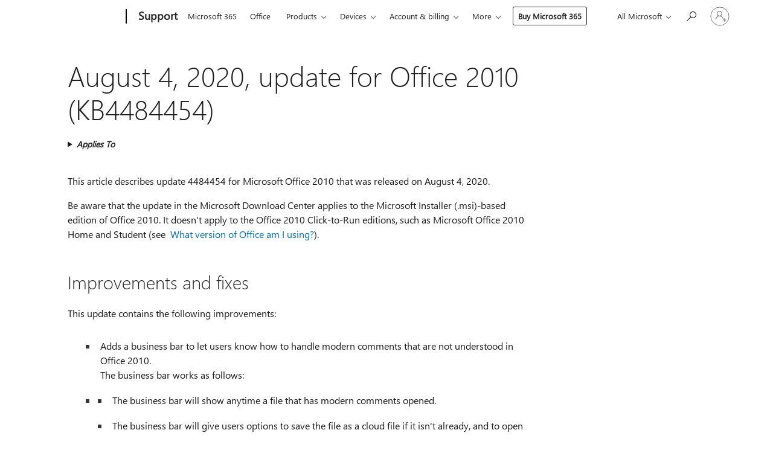

--- FILE ---
content_type: text/html; charset=utf-8
request_url: https://login.microsoftonline.com/common/oauth2/v2.0/authorize?client_id=ee272b19-4411-433f-8f28-5c13cb6fd407&redirect_uri=https%3A%2F%2Fsupport.microsoft.com%2Fsignin-oidc&response_type=code%20id_token&scope=openid%20profile%20offline_access&response_mode=form_post&nonce=639056513707580107.NWYzNGY2ZGEtMDE2My00Y2NmLTgyYTctODUxZjBjNmU5MTFjNzgxY2Q1MWQtM2Y5NC00NDM3LTgyNDItODc1M2ZkZjNmNmQ5&prompt=none&nopa=2&state=CfDJ8MF9taR5d3RHoynoKQkxN0ANfAFqDpykvqF9uWAfy8lmWQV2MdgXZQVu4Y-9DV0BXpUIJwjtxeu5UAGhsf5k0LHYyYX22MMENz_12saZRu78mMiLE1R9icilrl-H7BPN7aaULIT7IQzJRY09TI-AVouBmz2PKX3PtM15OTGp0sYVe4ap1lrNJI0TCg4QKEDwFKZJRQWQ50aDkrn1WpLdp03Vgn5rwVcgvYq_a42icTCJFVQLGiEry8zK43IgySNJGfPUhvF78x-XvY0K4sfm9xOo9y33smAtfvEie4fWI16wcV07F7-0VtXaDK4JRAPG2qkqUUFy9H4wk23EbGAzys0RVTTrPvtwnNMEF9wg7NEF&x-client-SKU=ID_NET8_0&x-client-ver=8.12.1.0
body_size: 9036
content:


<!-- Copyright (C) Microsoft Corporation. All rights reserved. -->
<!DOCTYPE html>
<html>
<head>
    <title>Redirecting</title>
    <meta http-equiv="Content-Type" content="text/html; charset=UTF-8">
    <meta http-equiv="X-UA-Compatible" content="IE=edge">
    <meta name="viewport" content="width=device-width, initial-scale=1.0, maximum-scale=2.0, user-scalable=yes">
    <meta http-equiv="Pragma" content="no-cache">
    <meta http-equiv="Expires" content="-1">
    <meta name="PageID" content="BssoInterrupt" />
    <meta name="SiteID" content="" />
    <meta name="ReqLC" content="1033" />
    <meta name="LocLC" content="en-US" />

    
<meta name="robots" content="none" />

<script type="text/javascript" nonce='3sdFZ348tYmDUwVV4w_V3A'>//<![CDATA[
$Config={"iMaxStackForKnockoutAsyncComponents":10000,"fShowButtons":true,"urlCdn":"https://aadcdn.msauth.net/shared/1.0/","urlDefaultFavicon":"https://aadcdn.msauth.net/shared/1.0/content/images/favicon_a_eupayfgghqiai7k9sol6lg2.ico","urlPost":"/common/oauth2/v2.0/authorize?client_id=ee272b19-4411-433f-8f28-5c13cb6fd407\u0026redirect_uri=https%3a%2f%2fsupport.microsoft.com%2fsignin-oidc\u0026response_type=code+id_token\u0026scope=openid+profile+offline_access\u0026response_mode=form_post\u0026nonce=639056513707580107.NWYzNGY2ZGEtMDE2My00Y2NmLTgyYTctODUxZjBjNmU5MTFjNzgxY2Q1MWQtM2Y5NC00NDM3LTgyNDItODc1M2ZkZjNmNmQ5\u0026prompt=none\u0026nopa=2\u0026state=[base64]\u0026x-client-SKU=ID_NET8_0\u0026x-client-ver=8.12.1.0\u0026client-request-id=3b69c699-de14-4c18-a729-6d04d8e5a101\u0026sso_reload=True","iPawnIcon":0,"sPOST_Username":"","fEnableNumberMatching":true,"sFTName":"flowToken","fEnableOneDSClientTelemetry":true,"dynamicTenantBranding":null,"staticTenantBranding":null,"oAppCobranding":{},"iBackgroundImage":4,"fApplicationInsightsEnabled":false,"iApplicationInsightsEnabledPercentage":0,"urlSetDebugMode":"https://login.microsoftonline.com/common/debugmode","fEnableCssAnimation":true,"fDisableAnimationIfAnimationEndUnsupported":true,"fAllowGrayOutLightBox":true,"fUseMsaSessionState":true,"fIsRemoteNGCSupported":true,"desktopSsoConfig":{"isEdgeAnaheimAllowed":true,"iwaEndpointUrlFormat":"https://autologon.microsoftazuread-sso.com/{0}/winauth/sso?client-request-id=3b69c699-de14-4c18-a729-6d04d8e5a101","iwaSsoProbeUrlFormat":"https://autologon.microsoftazuread-sso.com/{0}/winauth/ssoprobe?client-request-id=3b69c699-de14-4c18-a729-6d04d8e5a101","iwaIFrameUrlFormat":"https://autologon.microsoftazuread-sso.com/{0}/winauth/iframe?client-request-id=3b69c699-de14-4c18-a729-6d04d8e5a101\u0026isAdalRequest=False","iwaRequestTimeoutInMs":10000,"startDesktopSsoOnPageLoad":false,"progressAnimationTimeout":10000,"isEdgeAllowed":false,"minDssoEdgeVersion":"17","isSafariAllowed":true,"redirectUri":"","isIEAllowedForSsoProbe":true,"edgeRedirectUri":"https://autologon.microsoftazuread-sso.com/common/winauth/sso/edgeredirect?client-request-id=3b69c699-de14-4c18-a729-6d04d8e5a101\u0026origin=login.microsoftonline.com\u0026is_redirected=1","isFlowTokenPassedInEdge":true},"iSessionPullType":2,"fUseSameSite":true,"isGlobalTenant":true,"uiflavor":1001,"fShouldPlatformKeyBeSuppressed":true,"fLoadStringCustomizationPromises":true,"fUseAlternateTextForSwitchToCredPickerLink":true,"fOfflineAccountVisible":false,"fEnableUserStateFix":true,"fShowAccessPassPeek":true,"fUpdateSessionPollingLogic":true,"fEnableShowPickerCredObservable":true,"fFetchSessionsSkipDsso":true,"fIsCiamUserFlowUxNewLogicEnabled":true,"fUseNonMicrosoftDefaultBrandingForCiam":true,"fRemoveCustomCss":true,"fFixUICrashForApiRequestHandler":true,"fShowUpdatedKoreanPrivacyFooter":true,"fUsePostCssHotfix":true,"fFixUserFlowBranding":true,"fEnablePasskeyNullFix":true,"fEnableRefreshCookiesFix":true,"fEnableWebNativeBridgeInterstitialUx":true,"fEnableWindowParentingFix":true,"fEnableNativeBridgeErrors":true,"urlAcmaServerPath":"https://login.microsoftonline.com","sTenantId":"common","sMkt":"en-US","fIsDesktop":true,"fUpdateConfigInit":true,"fLogDisallowedCssProperties":true,"fDisallowExternalFonts":true,"scid":1013,"hpgact":1800,"hpgid":6,"apiCanary":"[base64]","canary":"mXx34iKSeNkp5nQXi8EfSx0SsQuYX+54Xt/PCHUdYs4=1:1:CANARY:/jcRLnx02a7yg3Jwj7pJ7KI54SZmhpee8wIAyZtjqjQ=","sCanaryTokenName":"canary","fSkipRenderingNewCanaryToken":false,"fEnableNewCsrfProtection":true,"correlationId":"3b69c699-de14-4c18-a729-6d04d8e5a101","sessionId":"04bb24dd-e804-43de-b97e-dd843af00c00","sRingId":"R3","locale":{"mkt":"en-US","lcid":1033},"slMaxRetry":2,"slReportFailure":true,"strings":{"desktopsso":{"authenticatingmessage":"Trying to sign you in"}},"enums":{"ClientMetricsModes":{"None":0,"SubmitOnPost":1,"SubmitOnRedirect":2,"InstrumentPlt":4}},"urls":{"instr":{"pageload":"https://login.microsoftonline.com/common/instrumentation/reportpageload","dssostatus":"https://login.microsoftonline.com/common/instrumentation/dssostatus"}},"browser":{"ltr":1,"Chrome":1,"_Mac":1,"_M131":1,"_D0":1,"Full":1,"RE_WebKit":1,"b":{"name":"Chrome","major":131,"minor":0},"os":{"name":"OSX","version":"10.15.7"},"V":"131.0"},"watson":{"url":"/common/handlers/watson","bundle":"https://aadcdn.msauth.net/ests/2.1/content/cdnbundles/watson.min_82o5oyf7tvyeotpacdeksw2.js","sbundle":"https://aadcdn.msauth.net/ests/2.1/content/cdnbundles/watsonsupportwithjquery.3.5.min_dc940oomzau4rsu8qesnvg2.js","fbundle":"https://aadcdn.msauth.net/ests/2.1/content/cdnbundles/frameworksupport.min_oadrnc13magb009k4d20lg2.js","resetErrorPeriod":5,"maxCorsErrors":-1,"maxInjectErrors":5,"maxErrors":10,"maxTotalErrors":3,"expSrcs":["https://login.microsoftonline.com","https://aadcdn.msauth.net/","https://aadcdn.msftauth.net/",".login.microsoftonline.com"],"envErrorRedirect":true,"envErrorUrl":"/common/handlers/enverror"},"loader":{"cdnRoots":["https://aadcdn.msauth.net/","https://aadcdn.msftauth.net/"],"logByThrowing":true},"serverDetails":{"slc":"ProdSlices","dc":"WUS3","ri":"PH1XXXX","ver":{"v":[2,1,23353,3]},"rt":"2026-02-02T17:49:31","et":3},"clientEvents":{"enabled":true,"telemetryEnabled":true,"useOneDSEventApi":true,"flush":60000,"autoPost":true,"autoPostDelay":1000,"minEvents":1,"maxEvents":1,"pltDelay":500,"appInsightsConfig":{"instrumentationKey":"69adc3c768bd4dc08c19416121249fcc-66f1668a-797b-4249-95e3-6c6651768c28-7293","webAnalyticsConfiguration":{"autoCapture":{"jsError":true}}},"defaultEventName":"IDUX_ESTSClientTelemetryEvent_WebWatson","serviceID":3,"endpointUrl":""},"fApplyAsciiRegexOnInput":true,"country":"US","fBreakBrandingSigninString":true,"bsso":{"states":{"START":"start","INPROGRESS":"in-progress","END":"end","END_SSO":"end-sso","END_USERS":"end-users"},"nonce":"AwABEgEAAAADAOz_BQD0_0V2b1N0c0FydGlmYWN0cwUAAAAAAGYImK41Zd1wxgjLtStzq4tOkeJgXS5pVkx8rvnHwdSQNRzB_S7PMYV-riEDoJpGdrKcNPn0U1tbLwf5crhCofkgAA","overallTimeoutMs":4000,"reloadOnFailure":true,"telemetry":{"type":"ChromeSsoTelemetry","nonce":"AwABDwEAAAADAOz_BQD0_0V2b1N0c0FydGlmYWN0cwUAAAAAACkfUtcQgCNtfKPu2EDr1G0Y-CepxnvOOX5nwQ7IG0PkaHN1RKJdkC6psi-nI8Gyt7fFAI_Mu7AhZ-CtXfrbi05BKE8mXeiF4lo8_R2SMZxZIAA","reportStates":[]},"redirectEndStates":["end"],"cookieNames":{"aadSso":"AADSSO","winSso":"ESTSSSO","ssoTiles":"ESTSSSOTILES","ssoPulled":"SSOCOOKIEPULLED","userList":"ESTSUSERLIST"},"enabled":true,"type":"chrome","reason":"Pull is needed"},"urlNoCookies":"https://login.microsoftonline.com/cookiesdisabled","fTrimChromeBssoUrl":true,"inlineMode":5,"fShowCopyDebugDetailsLink":true,"fTenantBrandingCdnAddEventHandlers":true,"fAddTryCatchForIFrameRedirects":true};
//]]></script> 
<script type="text/javascript" nonce='3sdFZ348tYmDUwVV4w_V3A'>//<![CDATA[
!function(){var e=window,r=e.$Debug=e.$Debug||{},t=e.$Config||{};if(!r.appendLog){var n=[],o=0;r.appendLog=function(e){var r=t.maxDebugLog||25,i=(new Date).toUTCString()+":"+e;n.push(o+":"+i),n.length>r&&n.shift(),o++},r.getLogs=function(){return n}}}(),function(){function e(e,r){function t(i){var a=e[i];if(i<n-1){return void(o.r[a]?t(i+1):o.when(a,function(){t(i+1)}))}r(a)}var n=e.length;t(0)}function r(e,r,i){function a(){var e=!!u.method,o=e?u.method:i[0],a=u.extraArgs||[],s=n.$WebWatson;try{
var d=t(i,!e);if(a&&a.length>0){for(var c=a.length,l=0;l<c;l++){d.push(a[l])}}o.apply(r,d)}catch(e){return void(s&&s.submitFromException&&s.submitFromException(e))}}var u=o.r&&o.r[e];return r=r||this,u&&(u.skipTimeout?a():n.setTimeout(a,0)),u}function t(e,r){return Array.prototype.slice.call(e,r?1:0)}var n=window;n.$Do||(n.$Do={"q":[],"r":[],"removeItems":[],"lock":0,"o":[]});var o=n.$Do;o.when=function(t,n){function i(e){r(e,a,u)||o.q.push({"id":e,"c":a,"a":u})}var a=0,u=[],s=1;"function"==typeof n||(a=n,
s=2);for(var d=s;d<arguments.length;d++){u.push(arguments[d])}t instanceof Array?e(t,i):i(t)},o.register=function(e,t,n){if(!o.r[e]){o.o.push(e);var i={};if(t&&(i.method=t),n&&(i.skipTimeout=n),arguments&&arguments.length>3){i.extraArgs=[];for(var a=3;a<arguments.length;a++){i.extraArgs.push(arguments[a])}}o.r[e]=i,o.lock++;try{for(var u=0;u<o.q.length;u++){var s=o.q[u];s.id==e&&r(e,s.c,s.a)&&o.removeItems.push(s)}}catch(e){throw e}finally{if(0===--o.lock){for(var d=0;d<o.removeItems.length;d++){
for(var c=o.removeItems[d],l=0;l<o.q.length;l++){if(o.q[l]===c){o.q.splice(l,1);break}}}o.removeItems=[]}}}},o.unregister=function(e){o.r[e]&&delete o.r[e]}}(),function(e,r){function t(){if(!a){if(!r.body){return void setTimeout(t)}a=!0,e.$Do.register("doc.ready",0,!0)}}function n(){if(!u){if(!r.body){return void setTimeout(n)}t(),u=!0,e.$Do.register("doc.load",0,!0),i()}}function o(e){(r.addEventListener||"load"===e.type||"complete"===r.readyState)&&t()}function i(){
r.addEventListener?(r.removeEventListener("DOMContentLoaded",o,!1),e.removeEventListener("load",n,!1)):r.attachEvent&&(r.detachEvent("onreadystatechange",o),e.detachEvent("onload",n))}var a=!1,u=!1;if("complete"===r.readyState){return void setTimeout(n)}!function(){r.addEventListener?(r.addEventListener("DOMContentLoaded",o,!1),e.addEventListener("load",n,!1)):r.attachEvent&&(r.attachEvent("onreadystatechange",o),e.attachEvent("onload",n))}()}(window,document),function(){function e(){
return g.$Config||g.ServerData||{}}function r(e,r,t){var n=g.$Debug;n&&n.appendLog&&(r&&(e+=" '"+(r.src||r.href||"")+"'",e+=", id:"+(r.id||""),e+=", async:"+(r.async||""),e+=", defer:"+(r.defer||"")),t&&(e+=", loadDuration:"+t+"ms"),n.appendLog(e))}function t(){var e=g.$B;if(void 0===l){if(e){l=e.IE}else{var r=g.navigator.userAgent;l=-1!==r.indexOf("MSIE ")||-1!==r.indexOf("Trident/")}}return l}function n(){var e=g.$B;if(void 0===f){if(e){f=e.RE_Edge}else{var r=g.navigator.userAgent;f=-1!==r.indexOf("Edge")
}}return f}function o(e){var r=e.indexOf("?"),t=r>-1?r:e.length,n=e.lastIndexOf(".",t);return e.substring(n,n+h.length).toLowerCase()===h}function i(){var r=e();return(r.loader||{}).slReportFailure||r.slReportFailure||!1}function a(){return(e().loader||{}).redirectToErrorPageOnLoadFailure||!1}function u(){return(e().loader||{}).logByThrowing||!1}function s(e){if(!t()&&!n()){return!1}var r=e.src||e.href||"";if(!r){return!0}if(o(r)){var i,a,u;try{i=e.sheet,a=i&&i.cssRules,u=!1}catch(e){u=!0}if(i&&!a&&u){
return!0}if(i&&a&&0===a.length){return!0}}return!1}function d(r,t,n){var o=e(),i=o.loader||{},a=i.resourceLoadTimeout;return a>0?setTimeout(function(){t.isCircuitBreakerTriggered=!0,r&&r.parentElement&&r.parentElement.removeChild(r),n()},a):null}function c(){function t(e){v.getElementsByTagName("head")[0].appendChild(e)}function n(e,r,t,n){var s=null;return s=o(e)?i(e):"script"===n.toLowerCase()?a(e):u(e,n),r&&(s.id=r),"function"==typeof s.setAttribute&&(s.setAttribute("crossorigin","anonymous"),
t&&"string"==typeof t&&s.setAttribute("integrity",t)),s}function i(e){var r=v.createElement("link");return r.rel="stylesheet",r.type="text/css",r.href=e,r}function a(e){var r=v.createElement("script"),t=v.querySelector("script[nonce]");if(r.type="text/javascript",r.src=e,r.defer=!1,r.async=!1,t){var n=t.nonce||t.getAttribute("nonce");r.setAttribute("nonce",n)}return r}function u(e,r){var t=v.createElement(r);return t.src=e,t}function l(e,r){if(e&&e.length>0&&r){for(var t=0;t<e.length;t++){
if(-1!==r.indexOf(e[t])){return!0}}}return!1}function f(r){if(e().fTenantBrandingCdnAddEventHandlers){var t=l(L,r)?L:E;if(!(t&&t.length>1)){return r}for(var n=0;n<t.length;n++){if(-1!==r.indexOf(t[n])){var o=t[n+1<t.length?n+1:0],i=r.substring(t[n].length);return"https://"!==t[n].substring(0,"https://".length)&&(o="https://"+o,i=i.substring("https://".length)),o+i}}return r}if(!(E&&E.length>1)){return r}for(var a=0;a<E.length;a++){if(0===r.indexOf(E[a])){return E[a+1<E.length?a+1:0]+r.substring(E[a].length)
}}return r}function g(e,t,n,o,i){var a=0,u=$.failMessage||"Failed";if(i&&(a=Date.now()-i.startTime,i.id&&!i.isCircuitBreakerTriggered&&clearTimeout(i.id),i.isCircuitBreakerTriggered&&(u=$.timeoutMessage||"TimedOut")),r("[$Loader]: "+u,o,a),S[e].retry<y){return S[e].retry++,p(e,t,n),void c._ReportFailure(S[e].retry,S[e].srcPath,i)}n&&n()}function h(e,t,n,o,i){var a=0;if(s(o)){return g(e,t,n,o,i)}i&&i.id&&(clearTimeout(i.id),a=Date.now()-i.startTime),r("[$Loader]: "+($.successMessage||"Loaded"),o,a),
p(e+1,t,n);var u=S[e].onSuccess;"function"==typeof u&&u(S[e].srcPath)}function p(e,o,i){if(e<S.length){var a=S[e];if(!a||!a.srcPath){return void p(e+1,o,i)}a.retry>0&&(a.srcPath=f(a.srcPath),a.origId||(a.origId=a.id),a.id=a.origId+"_Retry_"+a.retry);var u=n(a.srcPath,a.id,a.integrity,a.tagName),s={"id":null,"isCircuitBreakerTriggered":!1},c=function(){g(e,o,i,u,s)};u.onload=function(){h(e,o,i,u,s)},u.onerror=c,u.onreadystatechange=function(){"loaded"===u.readyState?setTimeout(function(){h(e,o,i,u,s)
},500):"complete"===u.readyState&&h(e,o,i,u,s)},w&&a.retry<y&&(s.id=d(u,s,c),s.startTime=Date.now()),t(u),r("[$Loader]: Loading '"+(a.srcPath||"")+"', id:"+(a.id||""))}else{o&&o()}}var m=e(),y=m.slMaxRetry||2,b=m.loader||{},E=b.cdnRoots||[],w=b.enableCircuitBreaking||!1,L=b.tenantBrandingCdnRoots||[],$=this,S=[];$.retryOnError=!0,$.successMessage="Loaded",$.failMessage="Error",$.Add=function(e,r,t,n,o,i){e&&S.push({"srcPath":e,"id":r,"retry":n||0,"integrity":t,"tagName":o||"script","onSuccess":i})},
$.AddForReload=function(e,r){var t=e.src||e.href||"";$.Add(t,"AddForReload",e.integrity,1,e.tagName,r)},$.AddIf=function(e,r,t){e&&$.Add(r,t)},$.Load=function(e,r){p(0,e,r)}}var l,f,g=window,v=g.document,h=".css";c.On=function(e,r,t){if(!e){throw"The target element must be provided and cannot be null."}r?c.OnError(e,t):c.OnSuccess(e,t)},c.OnSuccess=function(e,t){if(!e){throw"The target element must be provided and cannot be null."}if(s(e)){return c.OnError(e,t)}var n=e.src||e.href||"",o=i(),u=a()
;r("[$Loader]: Loaded",e);var d=new c;d.failMessage="Reload Failed",d.successMessage="Reload Success",d.Load(null,function(){if(o){throw"Unexpected state. ResourceLoader.Load() failed despite initial load success. ['"+n+"']"}u&&(document.location.href="/error.aspx?err=504")})},c.OnError=function(e,t,n){var o=e.src||e.href||"",u=i(),s=a();if(!e){throw"The target element must be provided and cannot be null."}r("[$Loader]: Failed",e);var d=new c;d.failMessage="Reload Failed",d.successMessage="Reload Success",
d.AddForReload(e,t),d.Load(null,function(){if(u){throw"Failed to load external resource ['"+o+"']"}s&&(document.location.href="/error.aspx?err=504")}),c._ReportFailure(0,o,n)},c._ReportFailure=function(e,r,n){if(u()&&!t()){var o="Failed to load";throw n&&n.isCircuitBreakerTriggered&&(o="Timed out while loading"),"[Retry "+e+"] "+o+" external resource ['"+r+"'], reloading from fallback CDN endpoint"}},g.$Loader=c}(),function(){function e(){if(!E){var e=new h.$Loader
;e.AddIf(!h.jQuery,m.sbundle,"WebWatson_DemandSupport"),m.sbundle=null,delete m.sbundle,e.AddIf(!h.$Api,m.fbundle,"WebWatson_DemandFramework"),m.fbundle=null,delete m.fbundle,e.Add(m.bundle,"WebWatson_DemandLoaded"),e.Load(r,t),E=!0}}function r(){if(h.$WebWatson){if(h.$WebWatson.isProxy){return void t()}y.when("$WebWatson.full",function(){for(;b.length>0;){var e=b.shift();e&&h.$WebWatson[e.cmdName].apply(h.$WebWatson,e.args)}})}}function t(){if(!h.$WebWatson||h.$WebWatson.isProxy){if(!w&&JSON){try{
var e=new XMLHttpRequest;e.open("POST",m.url),e.setRequestHeader("Accept","application/json"),e.setRequestHeader("Content-Type","application/json; charset=UTF-8"),e.setRequestHeader("canary",p.apiCanary),e.setRequestHeader("client-request-id",p.correlationId),e.setRequestHeader("hpgid",p.hpgid||0),e.setRequestHeader("hpgact",p.hpgact||0);for(var r=-1,t=0;t<b.length;t++){if("submit"===b[t].cmdName){r=t;break}}var o=b[r]?b[r].args||[]:[],i={"sr":m.sr,
"ec":"Failed to load external resource [Core Watson files]","wec":55,"idx":1,"pn":p.pgid||"","sc":p.scid||0,"hpg":p.hpgid||0,"msg":"Failed to load external resource [Core Watson files]","url":o[1]||"","ln":0,"ad":0,"an":!1,"cs":"","sd":p.serverDetails,"ls":null,"diag":v(m)};e.send(JSON.stringify(i))}catch(e){}w=!0}m.loadErrorUrl&&window.location.assign(m.loadErrorUrl)}n()}function n(){b=[],h.$WebWatson=null}function o(r){return function(){var t=arguments;b.push({"cmdName":r,"args":t}),e()}}function i(){
var e=["foundException","resetException","submit"],r=this;r.isProxy=!0;for(var t=e.length,n=0;n<t;n++){var i=e[n];i&&(r[i]=o(i))}}function a(e,r,t,n,o,i,a){var u=h.event;return i||(i=l(o||u,a?a+2:2)),h.$Debug&&h.$Debug.appendLog&&h.$Debug.appendLog("[WebWatson]:"+(e||"")+" in "+(r||"")+" @ "+(t||"??")),$.submit(e,r,t,n,o||u,i,a)}function u(e,r){return{"signature":e,"args":r,"toString":function(){return this.signature}}}function s(e){for(var r=[],t=e.split("\n"),n=0;n<t.length;n++){r.push(u(t[n],[]))}
return r}function d(e){for(var r=[],t=e.split("\n"),n=0;n<t.length;n++){var o=u(t[n],[]);t[n+1]&&(o.signature+="@"+t[n+1],n++),r.push(o)}return r}function c(e){if(!e){return null}try{if(e.stack){return s(e.stack)}if(e.error){if(e.error.stack){return s(e.error.stack)}}else if(window.opera&&e.message){return d(e.message)}}catch(e){}return null}function l(e,r){var t=[];try{for(var n=arguments.callee;r>0;){n=n?n.caller:n,r--}for(var o=0;n&&o<L;){var i="InvalidMethod()";try{i=n.toString()}catch(e){}
var a=[],s=n.args||n.arguments;if(s){for(var d=0;d<s.length;d++){a[d]=s[d]}}t.push(u(i,a)),n=n.caller,o++}}catch(e){t.push(u(e.toString(),[]))}var l=c(e);return l&&(t.push(u("--- Error Event Stack -----------------",[])),t=t.concat(l)),t}function f(e){if(e){try{var r=/function (.{1,})\(/,t=r.exec(e.constructor.toString());return t&&t.length>1?t[1]:""}catch(e){}}return""}function g(e){if(e){try{if("string"!=typeof e&&JSON&&JSON.stringify){var r=f(e),t=JSON.stringify(e)
;return t&&"{}"!==t||(e.error&&(e=e.error,r=f(e)),(t=JSON.stringify(e))&&"{}"!==t||(t=e.toString())),r+":"+t}}catch(e){}}return""+(e||"")}function v(e){var r=[];try{if(jQuery?(r.push("jQuery v:"+jQuery().jquery),jQuery.easing?r.push("jQuery.easing:"+JSON.stringify(jQuery.easing)):r.push("jQuery.easing is not defined")):r.push("jQuery is not defined"),e&&e.expectedVersion&&r.push("Expected jQuery v:"+e.expectedVersion),y){var t,n="";for(t=0;t<y.o.length;t++){n+=y.o[t]+";"}for(r.push("$Do.o["+n+"]"),n="",
t=0;t<y.q.length;t++){n+=y.q[t].id+";"}r.push("$Do.q["+n+"]")}if(h.$Debug&&h.$Debug.getLogs){var o=h.$Debug.getLogs();o&&o.length>0&&(r=r.concat(o))}if(b){for(var i=0;i<b.length;i++){var a=b[i];if(a&&"submit"===a.cmdName){try{if(JSON&&JSON.stringify){var u=JSON.stringify(a);u&&r.push(u)}}catch(e){r.push(g(e))}}}}}catch(e){r.push(g(e))}return r}var h=window,p=h.$Config||{},m=p.watson,y=h.$Do;if(!h.$WebWatson&&m){var b=[],E=!1,w=!1,L=10,$=h.$WebWatson=new i;$.CB={},$._orgErrorHandler=h.onerror,h.onerror=a,
$.errorHooked=!0,y.when("jQuery.version",function(e){m.expectedVersion=e}),y.register("$WebWatson")}}(),function(){function e(e,r){for(var t=r.split("."),n=t.length,o=0;o<n&&null!==e&&void 0!==e;){e=e[t[o++]]}return e}function r(r){var t=null;return null===s&&(s=e(i,"Constants")),null!==s&&r&&(t=e(s,r)),null===t||void 0===t?"":t.toString()}function t(t){var n=null;return null===a&&(a=e(i,"$Config.strings")),null!==a&&t&&(n=e(a,t.toLowerCase())),null!==n&&void 0!==n||(n=r(t)),
null===n||void 0===n?"":n.toString()}function n(e,r){var n=null;return e&&r&&r[e]&&(n=t("errors."+r[e])),n||(n=t("errors."+e)),n||(n=t("errors."+d)),n||(n=t(d)),n}function o(t){var n=null;return null===u&&(u=e(i,"$Config.urls")),null!==u&&t&&(n=e(u,t.toLowerCase())),null!==n&&void 0!==n||(n=r(t)),null===n||void 0===n?"":n.toString()}var i=window,a=null,u=null,s=null,d="GENERIC_ERROR";i.GetString=t,i.GetErrorString=n,i.GetUrl=o}(),function(){var e=window,r=e.$Config||{};e.$B=r.browser||{}}(),function(){
function e(e,r,t){e&&e.addEventListener?e.addEventListener(r,t):e&&e.attachEvent&&e.attachEvent("on"+r,t)}function r(r,t){e(document.getElementById(r),"click",t)}function t(r,t){var n=document.getElementsByName(r);n&&n.length>0&&e(n[0],"click",t)}var n=window;n.AddListener=e,n.ClickEventListenerById=r,n.ClickEventListenerByName=t}();
//]]></script> 
<script type="text/javascript" nonce='3sdFZ348tYmDUwVV4w_V3A'>//<![CDATA[
!function(e,t){function r(t){return function(){e.$Loader.OnError(t,void 0,{"isCircuitBreakerTriggered":!0})}}function n(e,t){e.addEventListener("load",function(){clearTimeout(t)},{"once":!0}),e.addEventListener("error",function(){clearTimeout(t)},{"once":!0})}!function(){var a="function"==typeof e.MutationObserver,o=t.getElementsByTagName("head")[0];if(a&&o&&e.addEventListener){var i=e.ServerData||e.$Config||{},d=i.loader||{};if(d.enableCircuitBreaking&&d.resourceLoadTimeout>0&&i.slMaxRetry>0){
var u=new MutationObserver(function(e){for(var t=0;t<e.length;t++){var a=e[t];if("childList"===a.type){for(var o=0;o<a.addedNodes.length;o++){var i=a.addedNodes[o];if(i instanceof Element){var u="cdn"===i.getAttribute("data-loader");if(u){var c=setTimeout(r(i),d.resourceLoadTimeout);n(i,c)}}}}}});e.addEventListener("load",function(){u.disconnect()}),u.observe(o,{"childList":!0,"subtree":!1})}}}(),function(){var r=t.getElementsByTagName("head")[0]
;r&&r.addEventListener&&(r.addEventListener("error",function(t){null!==t.target&&"cdn"===t.target.getAttribute("data-loader")&&e.$Loader.OnError(t.target)},!0),r.addEventListener("load",function(t){null!==t.target&&"cdn"===t.target.getAttribute("data-loader")&&e.$Loader.OnSuccess(t.target)},!0))}()}(window,document);
//]]></script>
    <script type="text/javascript" nonce='3sdFZ348tYmDUwVV4w_V3A'>
        ServerData = $Config;
    </script>

    <script data-loader="cdn" crossorigin="anonymous" src="https://aadcdn.msauth.net/shared/1.0/content/js/BssoInterrupt_Core_ZdehiqMaZbamNI2GxExNjA2.js" integrity='sha384-dYvteI1HWzjgB7+CxvO1Pzzm+HPpLcvFZ70MmSTSTd0aY45ED4G5AXykwbFjgkXJ' nonce='3sdFZ348tYmDUwVV4w_V3A'></script>

    
</head>
<body data-bind="defineGlobals: ServerData" style="display: none">
</body>
</html>

--- FILE ---
content_type: text/html; charset=utf-8
request_url: https://login.microsoftonline.com/common/oauth2/v2.0/authorize?client_id=ee272b19-4411-433f-8f28-5c13cb6fd407&redirect_uri=https%3A%2F%2Fsupport.microsoft.com%2Fsignin-oidc&response_type=code%20id_token&scope=openid%20profile%20offline_access&response_mode=form_post&nonce=639056513707580107.NWYzNGY2ZGEtMDE2My00Y2NmLTgyYTctODUxZjBjNmU5MTFjNzgxY2Q1MWQtM2Y5NC00NDM3LTgyNDItODc1M2ZkZjNmNmQ5&prompt=none&nopa=2&state=CfDJ8MF9taR5d3RHoynoKQkxN0ANfAFqDpykvqF9uWAfy8lmWQV2MdgXZQVu4Y-9DV0BXpUIJwjtxeu5UAGhsf5k0LHYyYX22MMENz_12saZRu78mMiLE1R9icilrl-H7BPN7aaULIT7IQzJRY09TI-AVouBmz2PKX3PtM15OTGp0sYVe4ap1lrNJI0TCg4QKEDwFKZJRQWQ50aDkrn1WpLdp03Vgn5rwVcgvYq_a42icTCJFVQLGiEry8zK43IgySNJGfPUhvF78x-XvY0K4sfm9xOo9y33smAtfvEie4fWI16wcV07F7-0VtXaDK4JRAPG2qkqUUFy9H4wk23EbGAzys0RVTTrPvtwnNMEF9wg7NEF&x-client-SKU=ID_NET8_0&x-client-ver=8.12.1.0&sso_reload=true
body_size: 10016
content:


<!-- Copyright (C) Microsoft Corporation. All rights reserved. -->
<!DOCTYPE html>
<html>
<head>
    <title>Redirecting</title>
    <meta http-equiv="Content-Type" content="text/html; charset=UTF-8">
    <meta http-equiv="X-UA-Compatible" content="IE=edge">
    <meta name="viewport" content="width=device-width, initial-scale=1.0, maximum-scale=2.0, user-scalable=yes">
    <meta http-equiv="Pragma" content="no-cache">
    <meta http-equiv="Expires" content="-1">
    <meta name="PageID" content="FetchSessions" />
    <meta name="SiteID" content="" />
    <meta name="ReqLC" content="1033" />
    <meta name="LocLC" content="en-US" />

    
<meta name="robots" content="none" />

<script type="text/javascript" nonce='8CoOtNu9qbkTKxBzyujvFQ'>//<![CDATA[
$Config={"urlGetCredentialType":"https://login.microsoftonline.com/common/GetCredentialType?mkt=en-US","urlGoToAADError":"https://login.live.com/oauth20_authorize.srf?client_id=ee272b19-4411-433f-8f28-5c13cb6fd407\u0026scope=openid+profile+offline_access\u0026redirect_uri=https%3a%2f%2fsupport.microsoft.com%2fsignin-oidc\u0026response_type=code+id_token\u0026state=[base64]\u0026response_mode=form_post\u0026nonce=639056513707580107.NWYzNGY2ZGEtMDE2My00Y2NmLTgyYTctODUxZjBjNmU5MTFjNzgxY2Q1MWQtM2Y5NC00NDM3LTgyNDItODc1M2ZkZjNmNmQ5\u0026prompt=none\u0026x-client-SKU=ID_NET8_0\u0026x-client-Ver=8.12.1.0\u0026uaid=2e3508dd8e114738be9c8dcdc7dc9604\u0026msproxy=1\u0026issuer=mso\u0026tenant=common\u0026ui_locales=en-US\u0026epctrc=mXx34iKSeNkp5nQXi8EfSx0SsQuYX%2b54Xt%2fPCHUdYs4%3d5%3a1%3aCANARY%3aRFhpOSMSp421EQ7KspthpbRK5X5Afl3%2fyVBzI8RcYx8%3d\u0026epct=[base64]\u0026jshs=0\u0026nopa=2","urlAppError":"https://support.microsoft.com/signin-oidc","oAppRedirectErrorPostParams":{"error":"interaction_required","error_description":"Session information is not sufficient for single-sign-on.","state":"[base64]"},"iMaxStackForKnockoutAsyncComponents":10000,"fShowButtons":true,"urlCdn":"https://aadcdn.msftauth.net/shared/1.0/","urlDefaultFavicon":"https://aadcdn.msftauth.net/shared/1.0/content/images/favicon_a_eupayfgghqiai7k9sol6lg2.ico","urlPost":"/common/login","iPawnIcon":0,"sPOST_Username":"","fEnableNumberMatching":true,"sFT":"[base64]","sFTName":"flowToken","sCtx":"[base64]","fEnableOneDSClientTelemetry":true,"dynamicTenantBranding":null,"staticTenantBranding":null,"oAppCobranding":{},"iBackgroundImage":4,"arrSessions":[],"urlMsaStaticMeControl":"https://login.live.com/Me.htm?v=3","fApplicationInsightsEnabled":false,"iApplicationInsightsEnabledPercentage":0,"urlSetDebugMode":"https://login.microsoftonline.com/common/debugmode","fEnableCssAnimation":true,"fDisableAnimationIfAnimationEndUnsupported":true,"fSsoFeasible":true,"fAllowGrayOutLightBox":true,"fProvideV2SsoImprovements":true,"fUseMsaSessionState":true,"fIsRemoteNGCSupported":true,"urlLogin":"https://login.microsoftonline.com/common/reprocess?ctx=[base64]","urlDssoStatus":"https://login.microsoftonline.com/common/instrumentation/dssostatus","iSessionPullType":3,"fUseSameSite":true,"iAllowedIdentities":2,"isGlobalTenant":true,"uiflavor":1001,"fShouldPlatformKeyBeSuppressed":true,"fLoadStringCustomizationPromises":true,"fUseAlternateTextForSwitchToCredPickerLink":true,"fOfflineAccountVisible":false,"fEnableUserStateFix":true,"fShowAccessPassPeek":true,"fUpdateSessionPollingLogic":true,"fEnableShowPickerCredObservable":true,"fFetchSessionsSkipDsso":true,"fIsCiamUserFlowUxNewLogicEnabled":true,"fUseNonMicrosoftDefaultBrandingForCiam":true,"sCompanyDisplayName":"Microsoft Services","fRemoveCustomCss":true,"fFixUICrashForApiRequestHandler":true,"fShowUpdatedKoreanPrivacyFooter":true,"fUsePostCssHotfix":true,"fFixUserFlowBranding":true,"fEnablePasskeyNullFix":true,"fEnableRefreshCookiesFix":true,"fEnableWebNativeBridgeInterstitialUx":true,"fEnableWindowParentingFix":true,"fEnableNativeBridgeErrors":true,"urlAcmaServerPath":"https://login.microsoftonline.com","sTenantId":"common","sMkt":"en-US","fIsDesktop":true,"fUpdateConfigInit":true,"fLogDisallowedCssProperties":true,"fDisallowExternalFonts":true,"scid":1013,"hpgact":1800,"hpgid":7,"apiCanary":"[base64]","canary":"mXx34iKSeNkp5nQXi8EfSx0SsQuYX+54Xt/PCHUdYs4=5:1:CANARY:RFhpOSMSp421EQ7KspthpbRK5X5Afl3/yVBzI8RcYx8=","sCanaryTokenName":"canary","fSkipRenderingNewCanaryToken":false,"fEnableNewCsrfProtection":true,"correlationId":"2e3508dd-8e11-4738-be9c-8dcdc7dc9604","sessionId":"ed2a1528-a39b-487f-977b-baad428a3500","sRingId":"R6","locale":{"mkt":"en-US","lcid":1033},"slMaxRetry":2,"slReportFailure":true,"strings":{"desktopsso":{"authenticatingmessage":"Trying to sign you in"}},"enums":{"ClientMetricsModes":{"None":0,"SubmitOnPost":1,"SubmitOnRedirect":2,"InstrumentPlt":4}},"urls":{"instr":{"pageload":"https://login.microsoftonline.com/common/instrumentation/reportpageload","dssostatus":"https://login.microsoftonline.com/common/instrumentation/dssostatus"}},"browser":{"ltr":1,"Chrome":1,"_Mac":1,"_M131":1,"_D0":1,"Full":1,"RE_WebKit":1,"b":{"name":"Chrome","major":131,"minor":0},"os":{"name":"OSX","version":"10.15.7"},"V":"131.0"},"watson":{"url":"/common/handlers/watson","bundle":"https://aadcdn.msftauth.net/ests/2.1/content/cdnbundles/watson.min_q5ptmu8aniymd4ftuqdkda2.js","sbundle":"https://aadcdn.msftauth.net/ests/2.1/content/cdnbundles/watsonsupportwithjquery.3.5.min_dc940oomzau4rsu8qesnvg2.js","fbundle":"https://aadcdn.msftauth.net/ests/2.1/content/cdnbundles/frameworksupport.min_oadrnc13magb009k4d20lg2.js","resetErrorPeriod":5,"maxCorsErrors":-1,"maxInjectErrors":5,"maxErrors":10,"maxTotalErrors":3,"expSrcs":["https://login.microsoftonline.com","https://aadcdn.msauth.net/","https://aadcdn.msftauth.net/",".login.microsoftonline.com"],"envErrorRedirect":true,"envErrorUrl":"/common/handlers/enverror"},"loader":{"cdnRoots":["https://aadcdn.msauth.net/","https://aadcdn.msftauth.net/"],"logByThrowing":true},"serverDetails":{"slc":"ProdSlices","dc":"EUS","ri":"MN1XXXX","ver":{"v":[2,1,23276,2]},"rt":"2026-02-02T17:49:32","et":15},"clientEvents":{"enabled":true,"telemetryEnabled":true,"useOneDSEventApi":true,"flush":60000,"autoPost":true,"autoPostDelay":1000,"minEvents":1,"maxEvents":1,"pltDelay":500,"appInsightsConfig":{"instrumentationKey":"69adc3c768bd4dc08c19416121249fcc-66f1668a-797b-4249-95e3-6c6651768c28-7293","webAnalyticsConfiguration":{"autoCapture":{"jsError":true}}},"defaultEventName":"IDUX_ESTSClientTelemetryEvent_WebWatson","serviceID":3,"endpointUrl":""},"fApplyAsciiRegexOnInput":true,"country":"US","fBreakBrandingSigninString":true,"bsso":{"states":{"START":"start","INPROGRESS":"in-progress","END":"end","END_SSO":"end-sso","END_USERS":"end-users"},"nonce":"AwABEgEAAAADAOz_BQD0_0gmgdxrl983GCKutDklpWeIh4pCZpHXKPM3jaLEQii1UKK_EfacXNp7cVRp1_FQmWF3-McsaXv4hH0biB9usyMgAA","overallTimeoutMs":4000,"telemetry":{"type":"ChromeSsoTelemetry","nonce":"AwABDwEAAAADAOz_BQD0_0UTR9Fi2B0E173PvsSJCtoG23qxsTSKIipMZxy7ijJ6Rx0iUtQz9ijAEBl1mXxLPrWvl83t3K0GWGhVYgYK5cpiCQM3s1wrxaiDcmtBpHxxIAA","reportStates":[]},"redirectEndStates":["end"],"cookieNames":{"aadSso":"AADSSO","winSso":"ESTSSSO","ssoTiles":"ESTSSSOTILES","ssoPulled":"SSOCOOKIEPULLED","userList":"ESTSUSERLIST"},"type":"chrome","reason":"Pull suppressed because it was already attempted and the current URL was reloaded."},"urlNoCookies":"https://login.microsoftonline.com/cookiesdisabled","fTrimChromeBssoUrl":true,"inlineMode":5,"fShowCopyDebugDetailsLink":true,"fTenantBrandingCdnAddEventHandlers":true,"fAddTryCatchForIFrameRedirects":true};
//]]></script> 
<script type="text/javascript" nonce='8CoOtNu9qbkTKxBzyujvFQ'>//<![CDATA[
!function(){var e=window,r=e.$Debug=e.$Debug||{},t=e.$Config||{};if(!r.appendLog){var n=[],o=0;r.appendLog=function(e){var r=t.maxDebugLog||25,i=(new Date).toUTCString()+":"+e;n.push(o+":"+i),n.length>r&&n.shift(),o++},r.getLogs=function(){return n}}}(),function(){function e(e,r){function t(i){var a=e[i];if(i<n-1){return void(o.r[a]?t(i+1):o.when(a,function(){t(i+1)}))}r(a)}var n=e.length;t(0)}function r(e,r,i){function a(){var e=!!s.method,o=e?s.method:i[0],a=s.extraArgs||[],u=n.$WebWatson;try{
var c=t(i,!e);if(a&&a.length>0){for(var d=a.length,l=0;l<d;l++){c.push(a[l])}}o.apply(r,c)}catch(e){return void(u&&u.submitFromException&&u.submitFromException(e))}}var s=o.r&&o.r[e];return r=r||this,s&&(s.skipTimeout?a():n.setTimeout(a,0)),s}function t(e,r){return Array.prototype.slice.call(e,r?1:0)}var n=window;n.$Do||(n.$Do={"q":[],"r":[],"removeItems":[],"lock":0,"o":[]});var o=n.$Do;o.when=function(t,n){function i(e){r(e,a,s)||o.q.push({"id":e,"c":a,"a":s})}var a=0,s=[],u=1;"function"==typeof n||(a=n,
u=2);for(var c=u;c<arguments.length;c++){s.push(arguments[c])}t instanceof Array?e(t,i):i(t)},o.register=function(e,t,n){if(!o.r[e]){o.o.push(e);var i={};if(t&&(i.method=t),n&&(i.skipTimeout=n),arguments&&arguments.length>3){i.extraArgs=[];for(var a=3;a<arguments.length;a++){i.extraArgs.push(arguments[a])}}o.r[e]=i,o.lock++;try{for(var s=0;s<o.q.length;s++){var u=o.q[s];u.id==e&&r(e,u.c,u.a)&&o.removeItems.push(u)}}catch(e){throw e}finally{if(0===--o.lock){for(var c=0;c<o.removeItems.length;c++){
for(var d=o.removeItems[c],l=0;l<o.q.length;l++){if(o.q[l]===d){o.q.splice(l,1);break}}}o.removeItems=[]}}}},o.unregister=function(e){o.r[e]&&delete o.r[e]}}(),function(e,r){function t(){if(!a){if(!r.body){return void setTimeout(t)}a=!0,e.$Do.register("doc.ready",0,!0)}}function n(){if(!s){if(!r.body){return void setTimeout(n)}t(),s=!0,e.$Do.register("doc.load",0,!0),i()}}function o(e){(r.addEventListener||"load"===e.type||"complete"===r.readyState)&&t()}function i(){
r.addEventListener?(r.removeEventListener("DOMContentLoaded",o,!1),e.removeEventListener("load",n,!1)):r.attachEvent&&(r.detachEvent("onreadystatechange",o),e.detachEvent("onload",n))}var a=!1,s=!1;if("complete"===r.readyState){return void setTimeout(n)}!function(){r.addEventListener?(r.addEventListener("DOMContentLoaded",o,!1),e.addEventListener("load",n,!1)):r.attachEvent&&(r.attachEvent("onreadystatechange",o),e.attachEvent("onload",n))}()}(window,document),function(){function e(){
return f.$Config||f.ServerData||{}}function r(e,r){var t=f.$Debug;t&&t.appendLog&&(r&&(e+=" '"+(r.src||r.href||"")+"'",e+=", id:"+(r.id||""),e+=", async:"+(r.async||""),e+=", defer:"+(r.defer||"")),t.appendLog(e))}function t(){var e=f.$B;if(void 0===d){if(e){d=e.IE}else{var r=f.navigator.userAgent;d=-1!==r.indexOf("MSIE ")||-1!==r.indexOf("Trident/")}}return d}function n(){var e=f.$B;if(void 0===l){if(e){l=e.RE_Edge}else{var r=f.navigator.userAgent;l=-1!==r.indexOf("Edge")}}return l}function o(e){
var r=e.indexOf("?"),t=r>-1?r:e.length,n=e.lastIndexOf(".",t);return e.substring(n,n+v.length).toLowerCase()===v}function i(){var r=e();return(r.loader||{}).slReportFailure||r.slReportFailure||!1}function a(){return(e().loader||{}).redirectToErrorPageOnLoadFailure||!1}function s(){return(e().loader||{}).logByThrowing||!1}function u(e){if(!t()&&!n()){return!1}var r=e.src||e.href||"";if(!r){return!0}if(o(r)){var i,a,s;try{i=e.sheet,a=i&&i.cssRules,s=!1}catch(e){s=!0}if(i&&!a&&s){return!0}
if(i&&a&&0===a.length){return!0}}return!1}function c(){function t(e){g.getElementsByTagName("head")[0].appendChild(e)}function n(e,r,t,n){var u=null;return u=o(e)?i(e):"script"===n.toLowerCase()?a(e):s(e,n),r&&(u.id=r),"function"==typeof u.setAttribute&&(u.setAttribute("crossorigin","anonymous"),t&&"string"==typeof t&&u.setAttribute("integrity",t)),u}function i(e){var r=g.createElement("link");return r.rel="stylesheet",r.type="text/css",r.href=e,r}function a(e){
var r=g.createElement("script"),t=g.querySelector("script[nonce]");if(r.type="text/javascript",r.src=e,r.defer=!1,r.async=!1,t){var n=t.nonce||t.getAttribute("nonce");r.setAttribute("nonce",n)}return r}function s(e,r){var t=g.createElement(r);return t.src=e,t}function d(e,r){if(e&&e.length>0&&r){for(var t=0;t<e.length;t++){if(-1!==r.indexOf(e[t])){return!0}}}return!1}function l(r){if(e().fTenantBrandingCdnAddEventHandlers){var t=d(E,r)?E:b;if(!(t&&t.length>1)){return r}for(var n=0;n<t.length;n++){
if(-1!==r.indexOf(t[n])){var o=t[n+1<t.length?n+1:0],i=r.substring(t[n].length);return"https://"!==t[n].substring(0,"https://".length)&&(o="https://"+o,i=i.substring("https://".length)),o+i}}return r}if(!(b&&b.length>1)){return r}for(var a=0;a<b.length;a++){if(0===r.indexOf(b[a])){return b[a+1<b.length?a+1:0]+r.substring(b[a].length)}}return r}function f(e,t,n,o){if(r("[$Loader]: "+(L.failMessage||"Failed"),o),w[e].retry<y){return w[e].retry++,h(e,t,n),void c._ReportFailure(w[e].retry,w[e].srcPath)}n&&n()}
function v(e,t,n,o){if(u(o)){return f(e,t,n,o)}r("[$Loader]: "+(L.successMessage||"Loaded"),o),h(e+1,t,n);var i=w[e].onSuccess;"function"==typeof i&&i(w[e].srcPath)}function h(e,o,i){if(e<w.length){var a=w[e];if(!a||!a.srcPath){return void h(e+1,o,i)}a.retry>0&&(a.srcPath=l(a.srcPath),a.origId||(a.origId=a.id),a.id=a.origId+"_Retry_"+a.retry);var s=n(a.srcPath,a.id,a.integrity,a.tagName);s.onload=function(){v(e,o,i,s)},s.onerror=function(){f(e,o,i,s)},s.onreadystatechange=function(){
"loaded"===s.readyState?setTimeout(function(){v(e,o,i,s)},500):"complete"===s.readyState&&v(e,o,i,s)},t(s),r("[$Loader]: Loading '"+(a.srcPath||"")+"', id:"+(a.id||""))}else{o&&o()}}var p=e(),y=p.slMaxRetry||2,m=p.loader||{},b=m.cdnRoots||[],E=m.tenantBrandingCdnRoots||[],L=this,w=[];L.retryOnError=!0,L.successMessage="Loaded",L.failMessage="Error",L.Add=function(e,r,t,n,o,i){e&&w.push({"srcPath":e,"id":r,"retry":n||0,"integrity":t,"tagName":o||"script","onSuccess":i})},L.AddForReload=function(e,r){
var t=e.src||e.href||"";L.Add(t,"AddForReload",e.integrity,1,e.tagName,r)},L.AddIf=function(e,r,t){e&&L.Add(r,t)},L.Load=function(e,r){h(0,e,r)}}var d,l,f=window,g=f.document,v=".css";c.On=function(e,r,t){if(!e){throw"The target element must be provided and cannot be null."}r?c.OnError(e,t):c.OnSuccess(e,t)},c.OnSuccess=function(e,t){if(!e){throw"The target element must be provided and cannot be null."}if(u(e)){return c.OnError(e,t)}var n=e.src||e.href||"",o=i(),s=a();r("[$Loader]: Loaded",e);var d=new c
;d.failMessage="Reload Failed",d.successMessage="Reload Success",d.Load(null,function(){if(o){throw"Unexpected state. ResourceLoader.Load() failed despite initial load success. ['"+n+"']"}s&&(document.location.href="/error.aspx?err=504")})},c.OnError=function(e,t){var n=e.src||e.href||"",o=i(),s=a();if(!e){throw"The target element must be provided and cannot be null."}r("[$Loader]: Failed",e);var u=new c;u.failMessage="Reload Failed",u.successMessage="Reload Success",u.AddForReload(e,t),
u.Load(null,function(){if(o){throw"Failed to load external resource ['"+n+"']"}s&&(document.location.href="/error.aspx?err=504")}),c._ReportFailure(0,n)},c._ReportFailure=function(e,r){if(s()&&!t()){throw"[Retry "+e+"] Failed to load external resource ['"+r+"'], reloading from fallback CDN endpoint"}},f.$Loader=c}(),function(){function e(){if(!E){var e=new h.$Loader;e.AddIf(!h.jQuery,y.sbundle,"WebWatson_DemandSupport"),y.sbundle=null,delete y.sbundle,e.AddIf(!h.$Api,y.fbundle,"WebWatson_DemandFramework"),
y.fbundle=null,delete y.fbundle,e.Add(y.bundle,"WebWatson_DemandLoaded"),e.Load(r,t),E=!0}}function r(){if(h.$WebWatson){if(h.$WebWatson.isProxy){return void t()}m.when("$WebWatson.full",function(){for(;b.length>0;){var e=b.shift();e&&h.$WebWatson[e.cmdName].apply(h.$WebWatson,e.args)}})}}function t(){if(!h.$WebWatson||h.$WebWatson.isProxy){if(!L&&JSON){try{var e=new XMLHttpRequest;e.open("POST",y.url),e.setRequestHeader("Accept","application/json"),
e.setRequestHeader("Content-Type","application/json; charset=UTF-8"),e.setRequestHeader("canary",p.apiCanary),e.setRequestHeader("client-request-id",p.correlationId),e.setRequestHeader("hpgid",p.hpgid||0),e.setRequestHeader("hpgact",p.hpgact||0);for(var r=-1,t=0;t<b.length;t++){if("submit"===b[t].cmdName){r=t;break}}var o=b[r]?b[r].args||[]:[],i={"sr":y.sr,"ec":"Failed to load external resource [Core Watson files]","wec":55,"idx":1,"pn":p.pgid||"","sc":p.scid||0,"hpg":p.hpgid||0,
"msg":"Failed to load external resource [Core Watson files]","url":o[1]||"","ln":0,"ad":0,"an":!1,"cs":"","sd":p.serverDetails,"ls":null,"diag":v(y)};e.send(JSON.stringify(i))}catch(e){}L=!0}y.loadErrorUrl&&window.location.assign(y.loadErrorUrl)}n()}function n(){b=[],h.$WebWatson=null}function o(r){return function(){var t=arguments;b.push({"cmdName":r,"args":t}),e()}}function i(){var e=["foundException","resetException","submit"],r=this;r.isProxy=!0;for(var t=e.length,n=0;n<t;n++){var i=e[n];i&&(r[i]=o(i))}
}function a(e,r,t,n,o,i,a){var s=h.event;return i||(i=l(o||s,a?a+2:2)),h.$Debug&&h.$Debug.appendLog&&h.$Debug.appendLog("[WebWatson]:"+(e||"")+" in "+(r||"")+" @ "+(t||"??")),$.submit(e,r,t,n,o||s,i,a)}function s(e,r){return{"signature":e,"args":r,"toString":function(){return this.signature}}}function u(e){for(var r=[],t=e.split("\n"),n=0;n<t.length;n++){r.push(s(t[n],[]))}return r}function c(e){for(var r=[],t=e.split("\n"),n=0;n<t.length;n++){var o=s(t[n],[]);t[n+1]&&(o.signature+="@"+t[n+1],n++),r.push(o)
}return r}function d(e){if(!e){return null}try{if(e.stack){return u(e.stack)}if(e.error){if(e.error.stack){return u(e.error.stack)}}else if(window.opera&&e.message){return c(e.message)}}catch(e){}return null}function l(e,r){var t=[];try{for(var n=arguments.callee;r>0;){n=n?n.caller:n,r--}for(var o=0;n&&o<w;){var i="InvalidMethod()";try{i=n.toString()}catch(e){}var a=[],u=n.args||n.arguments;if(u){for(var c=0;c<u.length;c++){a[c]=u[c]}}t.push(s(i,a)),n=n.caller,o++}}catch(e){t.push(s(e.toString(),[]))}
var l=d(e);return l&&(t.push(s("--- Error Event Stack -----------------",[])),t=t.concat(l)),t}function f(e){if(e){try{var r=/function (.{1,})\(/,t=r.exec(e.constructor.toString());return t&&t.length>1?t[1]:""}catch(e){}}return""}function g(e){if(e){try{if("string"!=typeof e&&JSON&&JSON.stringify){var r=f(e),t=JSON.stringify(e);return t&&"{}"!==t||(e.error&&(e=e.error,r=f(e)),(t=JSON.stringify(e))&&"{}"!==t||(t=e.toString())),r+":"+t}}catch(e){}}return""+(e||"")}function v(e){var r=[];try{
if(jQuery?(r.push("jQuery v:"+jQuery().jquery),jQuery.easing?r.push("jQuery.easing:"+JSON.stringify(jQuery.easing)):r.push("jQuery.easing is not defined")):r.push("jQuery is not defined"),e&&e.expectedVersion&&r.push("Expected jQuery v:"+e.expectedVersion),m){var t,n="";for(t=0;t<m.o.length;t++){n+=m.o[t]+";"}for(r.push("$Do.o["+n+"]"),n="",t=0;t<m.q.length;t++){n+=m.q[t].id+";"}r.push("$Do.q["+n+"]")}if(h.$Debug&&h.$Debug.getLogs){var o=h.$Debug.getLogs();o&&o.length>0&&(r=r.concat(o))}if(b){
for(var i=0;i<b.length;i++){var a=b[i];if(a&&"submit"===a.cmdName){try{if(JSON&&JSON.stringify){var s=JSON.stringify(a);s&&r.push(s)}}catch(e){r.push(g(e))}}}}}catch(e){r.push(g(e))}return r}var h=window,p=h.$Config||{},y=p.watson,m=h.$Do;if(!h.$WebWatson&&y){var b=[],E=!1,L=!1,w=10,$=h.$WebWatson=new i;$.CB={},$._orgErrorHandler=h.onerror,h.onerror=a,$.errorHooked=!0,m.when("jQuery.version",function(e){y.expectedVersion=e}),m.register("$WebWatson")}}(),function(){function e(e,r){
for(var t=r.split("."),n=t.length,o=0;o<n&&null!==e&&void 0!==e;){e=e[t[o++]]}return e}function r(r){var t=null;return null===u&&(u=e(i,"Constants")),null!==u&&r&&(t=e(u,r)),null===t||void 0===t?"":t.toString()}function t(t){var n=null;return null===a&&(a=e(i,"$Config.strings")),null!==a&&t&&(n=e(a,t.toLowerCase())),null!==n&&void 0!==n||(n=r(t)),null===n||void 0===n?"":n.toString()}function n(e,r){var n=null;return e&&r&&r[e]&&(n=t("errors."+r[e])),n||(n=t("errors."+e)),n||(n=t("errors."+c)),n||(n=t(c)),n}
function o(t){var n=null;return null===s&&(s=e(i,"$Config.urls")),null!==s&&t&&(n=e(s,t.toLowerCase())),null!==n&&void 0!==n||(n=r(t)),null===n||void 0===n?"":n.toString()}var i=window,a=null,s=null,u=null,c="GENERIC_ERROR";i.GetString=t,i.GetErrorString=n,i.GetUrl=o}(),function(){var e=window,r=e.$Config||{};e.$B=r.browser||{}}(),function(){function e(e,r,t){e&&e.addEventListener?e.addEventListener(r,t):e&&e.attachEvent&&e.attachEvent("on"+r,t)}function r(r,t){e(document.getElementById(r),"click",t)}
function t(r,t){var n=document.getElementsByName(r);n&&n.length>0&&e(n[0],"click",t)}var n=window;n.AddListener=e,n.ClickEventListenerById=r,n.ClickEventListenerByName=t}();
//]]></script> 
<script type="text/javascript" nonce='8CoOtNu9qbkTKxBzyujvFQ'>//<![CDATA[
!function(t,e){!function(){var n=e.getElementsByTagName("head")[0];n&&n.addEventListener&&(n.addEventListener("error",function(e){null!==e.target&&"cdn"===e.target.getAttribute("data-loader")&&t.$Loader.OnError(e.target)},!0),n.addEventListener("load",function(e){null!==e.target&&"cdn"===e.target.getAttribute("data-loader")&&t.$Loader.OnSuccess(e.target)},!0))}()}(window,document);
//]]></script>
    <script type="text/javascript" nonce='8CoOtNu9qbkTKxBzyujvFQ'>
        ServerData = $Config;
    </script>

    <script data-loader="cdn" crossorigin="anonymous" src="https://aadcdn.msftauth.net/shared/1.0/content/js/FetchSessions_Core_Zrgqf3NDZY6QoRSGjvZAAQ2.js" integrity='sha384-ZiCm7FNkvHCzGABuQsNqI+NbQpuukT8O8DH+5NRo+GBSrdhUPzoMJLcFvVj8ky+R' nonce='8CoOtNu9qbkTKxBzyujvFQ'></script>

</head>
<body data-bind="defineGlobals: ServerData" style="display: none">
</body>
</html>